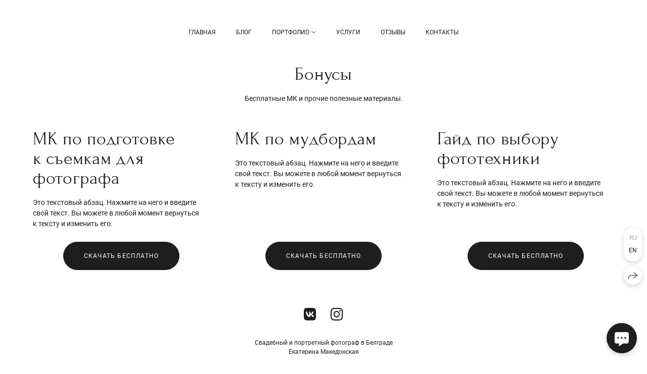

--- FILE ---
content_type: application/javascript; charset=utf-8
request_url: https://wfolio.com/card/5ZBd8nej/ru?preview=false&theme=default&variant=site
body_size: 1794
content:
var preview = false;
var inline_selector = "";
var variant = "site";

var style = document.createElement("link");
style.rel = "stylesheet",
style.href = "/assets/card/site-3601216aef4c9e5a48e6f4486e664bca59085e1dce6a3292154d27d3f6f84786.css",
document.getElementsByTagName("head")[0].appendChild(style);

function initWfolioCard() {
  var card = document.createElement("div");
  card.className = "wfolio-card-wrapper wfolio-card-wrapper--default";
  card.style.cssText = "display: none;";
  card.setAttribute("data-role", "wfolio-contact-card");
  card.innerHTML = "<div class=\"wfolio-card-trigger\" data-role=\"wfolio-card-contact-buttons\"><div class=\"wfolio-card-trigger__button-label\"><button class=\"wfolio-card-trigger__button wfolio-card-trigger__button--contact\" data-role=\"wfolio-open-card\" type=\"button\">Контакты<\/button><\/div><button class=\"wfolio-card-trigger__button wfolio-card-trigger__button--icon\" data-role=\"wfolio-open-card\" type=\"button\"><i class=\"wfolio-card-icon wfolio-card-icon--contact\"><\/i><\/button><\/div><div class=\"wfolio-card\" data-role=\"wfolio-card\"><div class=\"wfolio-card__window\"><button class=\"wfolio-card__close wfolio-card-icon\" data-role=\"wfolio-close-card\" type=\"button\"><\/button><img class=\"wfolio-card__avatar\" src=\"https://i.wfolio.com/x/eWKcaDXAcHRGGm33mrHfxQZ8d7XvsMi8/psph-bMIX3rIgS7AQ5NCze_WHtBYrfSn/B7pgqaYRUJFH-bhWcxdLNEcyXlL-WX-L/usDI9O5XWYHh7yDO6GirxF8ekheKoe7p/eTJdjd9XPZy_B0Gkw_dqUQ.jpg\" /><div class=\"wfolio-card__content\"><div class=\"wfolio-card__bio\"><h3 class=\"wfolio-card__name\">Екатерина Македонская<\/h3><div class=\"wfolio-card__occupation\">Свадебный и портретный фотограф в Белграде, Сербия<\/div><\/div><h3 class=\"wfolio-card__phone\"><a href=\"tel:+381614189541\">+381 61 4189 541<\/a><\/h3><div class=\"wfolio-card__email\"><a href=\"mailto:ekaterinalazareva212@gmail.com\">ekaterinalazareva212@gmail.com<\/a><\/div><div class=\"wfolio-card__buttons\"><a class=\"wfolio-card__button\" href=\"https://t.me/makedonskaya_photo\" target=\"_blank\" title=\"Telegram\"><i class=\"wfolio-card-icon wfolio-card-icon--telegram\"><\/i>Telegram<\/a><a class=\"wfolio-card__button\" href=\"https://wa.me/381614189541\" target=\"_blank\" title=\"WhatsApp\"><i class=\"wfolio-card-icon wfolio-card-icon--whatsapp\"><\/i>WhatsApp<\/a><a class=\"wfolio-card__button\" href=\"https://vk.com/id135589440\" target=\"_blank\" title=\"ВКонтакте\"><i class=\"wfolio-card-icon wfolio-card-icon--vk\"><\/i>ВКонтакте<\/a><a class=\"wfolio-card__button\" href=\"https://www.instagram.com/makedonskaya.photo\" target=\"_blank\" title=\"Instagram\"><i class=\"wfolio-card-icon wfolio-card-icon--instagram\"><\/i>Instagram<\/a><a class=\"wfolio-card__button\" href=\"https://www.facebook.com/profile.php?id=100005444160499\" target=\"_blank\" title=\"Facebook\"><i class=\"wfolio-card-icon wfolio-card-icon--facebook\"><\/i>Facebook<\/a><a class=\"wfolio-card__button wfolio-card__button--inverted\" rel=\"nofollow\" href=\"/card/5ZBd8nej/ru.vcf\">Сохранить контакт<\/a><\/div><\/div><\/div><\/div>";
  if (inline_selector) {
    document.querySelectorAll(inline_selector)[0].appendChild(card);
  } else if (preview) {
    document.getElementsByTagName("main")[0].appendChild(card);
  } else {
    document.body.appendChild(card);
  }

  var card = document.querySelectorAll("[data-role~=wfolio-card]")[0]
  var openCardButtons = document.querySelectorAll("[data-role~=wfolio-open-card]");
  var closeCardButton = document.querySelectorAll("[data-role~=wfolio-close-card]")[0];
  var cardContactButtons = document.querySelectorAll("[data-role~=wfolio-card-contact-buttons]")[0];

  var open = function() {
    card.classList.add("is-visible");
    document.body.classList.add("is-locked");
  }

  var close = function() {
    card.classList.remove("is-visible");
    document.body.classList.remove("is-locked");
  }

  openCardButtons.forEach(element => element.addEventListener("click", open));
  closeCardButton.addEventListener("click", close);
  card.addEventListener("click", function(e) {
    if (e.target === card) { close() }
  });

  if (variant == "site") {
    setTimeout(() => cardContactButtons.classList.add("is-visible"), 500);
  }

  if (preview) {
    document.body.querySelectorAll("[data-role~=wfolio-contact-card]")[0].classList.add("is-preview");
  }

  if (inline_selector) {
    document.body.querySelectorAll("[data-role~=wfolio-contact-card]")[0].classList.add("is-inline");
  }

  document.dispatchEvent(new Event("wfolio-card:load"));
}

if (window.Turbo === undefined) {
  initWfolioCard()
} else {
  document.addEventListener("turbo:load", initWfolioCard)
}
